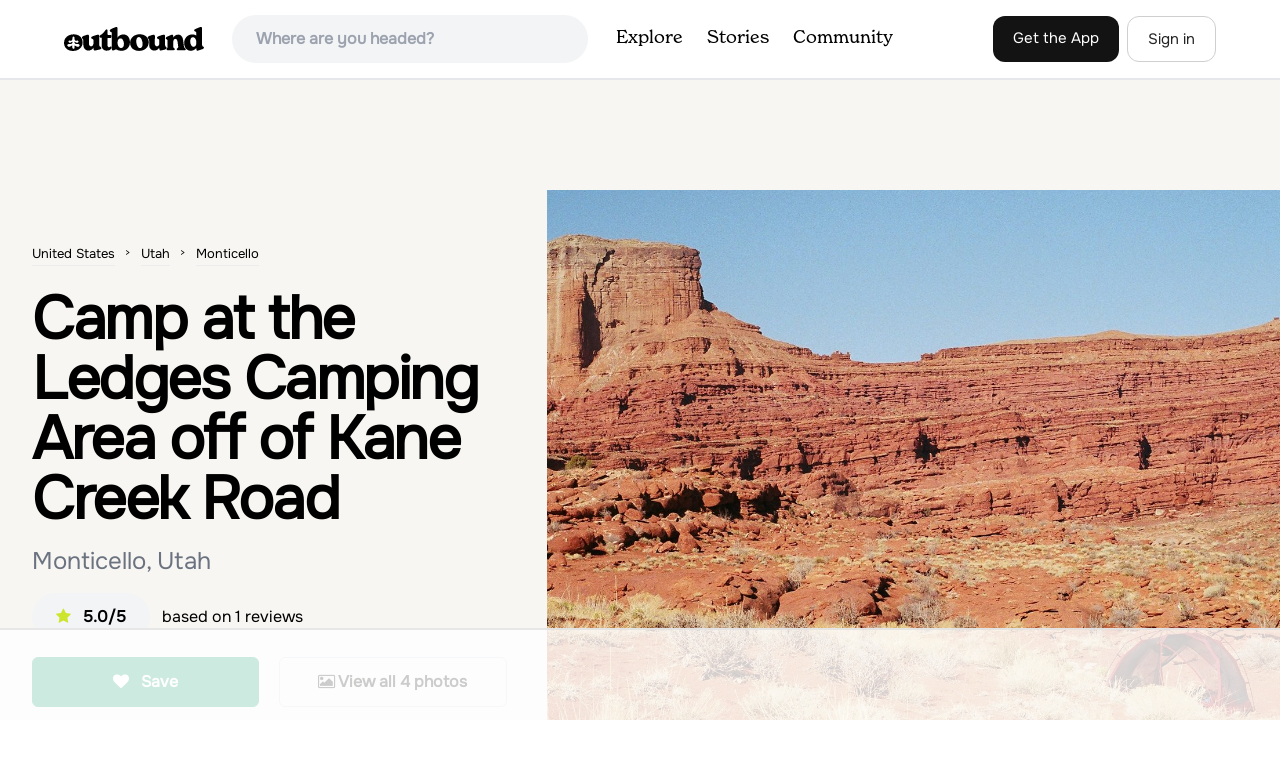

--- FILE ---
content_type: text/html; charset=utf-8
request_url: https://www.theoutbound.com/utah/camping/camp-at-the-ledges-camping-area-off-of-kane-creek-road
body_size: 16908
content:
<!DOCTYPE html>
<html lang="en" xmlns="http://www.w3.org/1999/xhtml"
 xmlns:og="http://ogp.me/ns#"
 xmlns:fb="https://www.facebook.com/2008/fbml">
  <head>
    <title>Camp at the Ledges Camping Area off of Kane Creek Road , Monticello, Utah</title>
<meta name="description" content="Kane Creek Rd. not only has breath taking scenery but some incredible opportunities for exploring, camping, 4x4 driving, etc.">
<meta charset="utf-8">
<meta http-equiv="X-UA-Compatible" content="IE=edge">
<meta name="viewport" content="width=device-width,user-scalable=1.0,initial-scale=1.0,minimum-scale=1.0,maximum-scale=1.0">
<meta name="apple-mobile-web-app-capable" content="yes">
<meta name="format-detection" content="telephone=no">

<script type="application/ld+json">
  {
    "@context": "http://schema.org",
    "@type": "Organization",
    "name": "The Outbound Collective",
    "brand": "The Outbound",
    "legalName": "The Outbound Collective, Inc.",
    "url": "https://www.theoutbound.com",
    "logo": "
    https: //www.theoutbound.com/assets/images/theoutbound.png",
      "description": "The Outbound Collective is a modern, community-driven platform for outdoor discovery. We make it easy to find the best local adventures, recommended gear, and expert advice.",
    "sameAs": [
      "https://www.facebook.com/TheOutbound",
      "https://twitter.com/theoutbound",
      "https://plus.google.com/+theoutbound",
      "https://instagram.com/theoutbound",
      "https://www.linkedin.com/company/2559395"
    ]
  }
</script>
<link href="https://www.theoutbound.com/utah/camping/camp-at-the-ledges-camping-area-off-of-kane-creek-road" rel="canonical"></link>
<link rel="manifest" href="/manifest.json">
<!-- FACEBOOK METATAGS -->
<meta property="og:url" content="https://www.theoutbound.com/utah/camping/camp-at-the-ledges-camping-area-off-of-kane-creek-road" />
<meta property="og:title" content="Camp at the Ledges Camping Area off of Kane Creek Road " />
<meta property="og:description" content="Kane Creek Rd. not only has breath taking scenery but some incredible opportunities for exploring, camping, 4x4 driving, etc." />
<meta property="og:image" content="https://images.theoutbound.com/contents/109423/assets/1458443925364?w=1200&amp;h=630&amp;fit=crop&amp;dpr=1&amp;q=60&amp;s=55d5239289763f60278c419e17805357" />
<meta property="og:image:width" content="1200" />
<meta property="og:image:height" content="630" />
<meta property="outbound:invite_token" content="" />
<meta property="outbound:host" content="www.theoutbound.com" />
<meta property="outbound:cdn" content="images.theoutbound.com" />
<meta property="outbound:image_cdn" content="images.theoutbound.com" />
<meta property="outbound:resource_type" content="Adventure" />
<meta property="outbound:resource_id" content="109423" />
<meta property="og:type" content="story" />
<meta property="fb:app_id" content="458619760832860" />
<meta property="fb:admins" content="1040475601,210326,586575654" />
<meta property="og:locale" content="en_US" />


<!-- TWITTER METATAGS -->
<meta name="twitter:card" content="summary_large_image">
<meta name="twitter:site" content="@theoutbound">
<meta name="twitter:creator" content="@theoutbound">
<meta name="twitter:title" content="Camp at the Ledges Camping Area off of Kane Creek Road ">
<meta name="twitter:description" content="Kane Creek Rd. not only has breath taking scenery but some incredible opportunities for exploring, camping, 4x4 driving, etc.">
<meta name="twitter:image:src" content="https://images.theoutbound.com/contents/109423/assets/1458443925364?w=1200&amp;h=630&amp;fit=crop&amp;dpr=1&amp;q=60&amp;s=55d5239289763f60278c419e17805357">

<meta name="apple-itunes-app" content="app-id=1019328159,app-argument=https://www.theoutbound.com/utah/camping/camp-at-the-ledges-camping-area-off-of-kane-creek-road">

<meta name="apple-mobile-web-app-capable" content="yes">

<meta name="blitz" content="mu-423dd223-a4a3e920-63155da2-e6b6b93f">
<meta name="p:domain_verify" content="237b8c1dbf9d9d95a4d3ba21ffa4a256" />
<link rel="shortcut icon" type="image/png" href="https://images.theoutbound.com/favicons/6.0/favicon.ico" />
<link rel="icon" type="image/png" href="https://images.theoutbound.com/favicons/6.0/favicon-96x96.png" />
<link rel="icon" type="type=&quot;image/svg+xml" href="https://images.theoutbound.com/favicons/6.0/favicon.svg" />
<link rel="icon" type="image/png" href="https://images.theoutbound.com/favicons/6.0/apple-touch-icon.png" sizes="96x96" />

  <!-- Google Tag Manager -->
  <script>(function(w,d,s,l,i){w[l]=w[l]||[];w[l].push({'gtm.start':
  new Date().getTime(),event:'gtm.js'});var f=d.getElementsByTagName(s)[0],
  j=d.createElement(s),dl=l!='dataLayer'?'&l='+l:'';j.async=true;j.src=
  'https://www.googletagmanager.com/gtm.js?id='+i+dl;f.parentNode.insertBefore(j,f);
  })(window,document,'script','dataLayer','GTM-N3FQN4');</script>
  <!-- End Google Tag Manager -->

<script type="text/javascript">
  var current_user = {};
    current_user.location = { "latitude": "40.040", "longitude": "-82.860", "city": "columbus", "continent_code": "NA", "country_code": "US", "country_code3": "USA", "country": "united states", "postal_code": "43230", "region": "OH", "area_code": "614", "metro_code": "535"}
</script>




<link rel="stylesheet" media="all" href="//www.theoutbound.com/assets/css/font-awesome.min.css" />
<link rel="preload" as="font" href="/assets/fonts/fontawesome-webfont.eot" crossorigin="anonymous" />
<link rel="preload" as="font" href="/assets/fonts/fontawesome-webfont.woff" crossorigin="anonymous" />
<link rel="preload" as="font" href="/assets/fonts/fontawesome-webfont.woff2" crossorigin="anonymous" />
<link rel="preload" as="font" href="/assets/fonts/NewSpirit/NewSpirit-Regular.ttf" crossorigin="anonymous" />
<link rel="preload" as="font" href="/assets/fonts/NewSpirit/NewSpirit-Regular.woff" crossorigin="anonymous" />
<link rel="preload" as="font" href="/assets/fonts/NewSpirit/NewSpirit-Regular.woff2" crossorigin="anonymous" />
<script src="//www.theoutbound.com/packs/js/application-91618d591f127b71627f.js"></script>
<link rel="stylesheet" media="screen" href="//www.theoutbound.com/packs/css/application-45b393f5.css" />



<script data-no-optimize="1" data-cfasync="false">
try{
  window.googletag = window.googletag || {cmd: []};

  if (!!(current_user.user_type !== undefined && current_user.user_type.join(',').match('Member'))) {
    document.querySelectorAll('.ad-container').forEach((ad)=>{
      ad.remove();
    })
  } else {
    <!-- Raptive Head Tag Manual -->
    (function(w, d) {
      w.adthrive = w.adthrive || {};
      w.adthrive.cmd = w.
      adthrive.cmd || [];
      w.adthrive.plugin = 'adthrive-ads-manual';
      w.adthrive.host = 'ads.adthrive.com';var s = d.createElement('script');
      s.async = true;
      s.referrerpolicy='no-referrer-when-downgrade';
      s.src = 'https://' + w.adthrive.host + '/sites/6494784c7d9e58274304e78b/ads.min.js?referrer=' + w.encodeURIComponent(w.location.href) + '&cb=' + (Math.floor(Math.random() * 100) + 1);
      var n = d.getElementsByTagName('script')[0];
      n.parentNode.insertBefore(s, n);
    })(window, document);
    <!-- End of Raptive Head Tag -->
  }
} catch (e) {
  console.log(e)
}
</script>


  </head>
  <body class="adventures show relativeHeader promotion new ads" data-turbolinks="false" data-controller="adventures" data-action="show" data-params="{&quot;location_path&quot;:&quot;utah/camping&quot;,&quot;id&quot;:&quot;camp-at-the-ledges-camping-area-off-of-kane-creek-road&quot;,&quot;resource_type&quot;:&quot;Content&quot;,&quot;resource_id&quot;:109423,&quot;user_agent_id&quot;:22278260,&quot;limit&quot;:6,&quot;order&quot;:&quot;newest&quot;}" data-current-resource-id="109423" data-current-resource-type="Adventure">
    <!-- Google Tag Manager (noscript) -->
<noscript><iframe src="https://www.googletagmanager.com/ns.html?id=GTM-N3FQN4"
height="0" width="0" style="display:none;visibility:hidden"></iframe></noscript>
<!-- End Google Tag Manager (noscript) -->
    <noscript>
  <div id='alert' class='alert-box alert'>The Outbound works best with JavaScript enabled.</div>
</noscript>
<!--[if lt IE 9]>
  <div id='alert' class='alert-box alert'>The Outbound works best with a modern web browser. For best results, use <a href='https://www.google.com/chrome'  style='color:#fff;'>Chrome</a>, <a href='https://support.apple.com/downloads/#safari' style='color:#fff;'>Safari</a> or <a href='https://www.mozilla.org/firefox' style='color:#fff;'>Firefox.</a>.</div>
<![endif]-->
<script type="text/javascript">
  var cookietest = 
      ("cookie" in document && (document.cookie.length > 0 || (document.cookie = "cookies_enabled").indexOf.call(document.cookie, "cookies_enabled") > -1))
  if(!cookietest){
    document.write("<div id='alert' class='alert-box alert'>The Outbound works best with Cookies enabled.</div>")
  }else if(!(document.addEventListener)){
    document.write("<div id='alert' class='alert-box alert'>The Outbound works best with a modern web browser. For best results, use <a href='https://www.google.com/chrome'  style='color:#fff;'>Chrome</a>, <a href='https://support.apple.com/downloads/#safari' style='color:#fff;'>Safari</a> or <a href='https://www.mozilla.org/firefox' style='color:#fff;'>Firefox.</a>.</div>")
  }
</script>
    <!--<button class="modal-open bg-transparent border border-gray-500 hover:border-indigo-500 text-gray-500 hover:text-indigo-500 font-bold py-2 px-4 rounded-full">Open Modal</button>-->

<!--Modal-->
<div class="modal opacity-0 pointer-events-none fixed w-full h-full top-0 left-0 flex items-center justify-center z-50 ">
  <div class="modal-overlay absolute w-full h-full bg-gray-900 opacity-75"></div>
  <div class="modal-container w-10/12 max-h-screen mx-auto relative rounded-xl shadow-lg z-50 overflow-y-auto">
    <div class="modal-content p-2 md:p-6 rounded-xl relative">
      <div class="flex justify-between items-center pb-3">
        <div>
          <p class="modal-title text-3xl font-medium"></p>
        </div>
        <div class="modal-close absolute top-0 right-0 p-4 text-xl cursor-pointer z-50">
          <svg width="40" height="40" viewBox="0 0 40 40" fill="none" xmlns="http://www.w3.org/2000/svg">
            <rect width="40" height="40" rx="8" fill="#F8F6F2" />
            <path d="M21.1668 20L26.4168 14.75C26.7502 14.4166 26.7502 13.9166 26.4168 13.5833C26.0835 13.25 25.5835 13.25 25.2502 13.5833L20.0002 18.8333L14.7502 13.5833C14.4168 13.25 13.9168 13.25 13.5835 13.5833C13.2502 13.9166 13.2502 14.4166 13.5835 14.75L18.8335 20L13.5835 25.25C13.4168 25.4166 13.3335 25.5833 13.3335 25.8333C13.3335 26.3333 13.6668 26.6666 14.1668 26.6666C14.4168 26.6666 14.5835 26.5833 14.7502 26.4166L20.0002 21.1666L25.2502 26.4166C25.4168 26.5833 25.5835 26.6666 25.8335 26.6666C26.0835 26.6666 26.2502 26.5833 26.4168 26.4166C26.7502 26.0833 26.7502 25.5833 26.4168 25.25L21.1668 20Z" fill="#21201E" />
          </svg>
        </div>
      </div>
      <div class="modal-body mb-3">
        
      </div>
    </div>
  </div>
  <div class="modal-scripts"></div>
</div>
    <div id="wrap" class='bg-offwhite'>
      <div class="inner-wrap relative">
        
<style>
#menu-toggle:checked + #menu {
  display: block;
}
</style>

<header class="lg:px-16 md:px-8 px-3 bg-white flex flex-wrap items-center justify-between lg:py-3 py-2 border-b border-gray-200">
  <div class="flex-0 flex justify-between items-center" style="margin-right: 20px;">
    <a style="width: 140px;" class="hidden lg:block" href="/"><img src="//www.theoutbound.com/assets/images/logo-d282cf49afadd028c17002f5e1abb885d3031ac4dc07390580551e0052dabe06.svg" /></a>
    <a style="width: 30px; margin-top: 4px;" class="lg:hidden" href="/"><img src="//www.theoutbound.com/assets/images/o-mark-25ee6496e60d3f7ac4b308c8bb712ae3c0b395865212046ea79e9f1467ab2458.svg" /></a>
  </div>

  <div class="ui-widget flex-grow ml-2 mr-4 relative" data-offline="false">
  <div class="terms_wrapper">
    <input id="terms" class="bg-gray-100 font-semibold w-full px-2 py-2 lg:px-6 lg:py-3 rounded-full" placeholder="Where are you headed?">
  </div>
</div>



  <label for="menu-toggle" class="pointer-cursor lg:hidden block"><svg class="fill-current text-gray-900" xmlns="http://www.w3.org/2000/svg" width="20" height="20" viewBox="0 0 20 20"><path d="M0 3h20v2H0V3zm0 6h20v2H0V9zm0 6h20v2H0v-2z"></path></svg></label>
  <input class="hidden" type="checkbox" id="menu-toggle" />

  <div class="hidden lg:flex flex-grow justify-end lg:items-center lg:w-auto w-full" id="menu">
    <nav class="items-center flex-grow">
      <ul class="lg:flex justify-start text-base pt-4 lg:pt-0 NewSpirit-Regular">
        <li><a class="lg:p-3 py-2 px-0 block border-b-2 border-transparent text-lg" href="/explore/adventures">Explore</a></li>
        <li><a class="lg:p-3 py-2 px-0 block border-b-2 border-transparent text-lg" href="/stories"
          >Stories</a></li>
        <li><a class="lg:p-3 py-2 px-0 block border-b-2 border-transparent text-lg" href="/community">Community</a></li>
      </ul>
    </nav>
    <nav>
      <ul class="lg:flex items-center justify-between text-base NewSpirit-Regular">
        <li><a class="mr-2 lg:p-3 py-2 px-0 block border-b-2 border-transparent text-lg button-black" href="/download">Get the App</a></li>

        <li><a class="hidden logged_in lg:p-4 py-3 px-0 block border-b-2 border-transparent text-lg" onclick="Modal.loadContributeModal();" href="#">Contribute</a></li>
        <li class="lg:hidden logged_in"><a class="lg:p-4 py-3 px-0 block border-b-2 border-transparent" rel="nofollow noindex" href="/my_stuff/lists">My Saves</a></li>
        <li class="lg:hidden logged_in"><a class="lg:p-4 py-3 px-0 block border-b-2 border-transparent" rel="nofollow noindex" href="/my_stuff">Profile</a></li>
        <li class="lg:hidden logged_in"><a class="lg:p-4 py-3 px-0 block border-b-2 border-transparent" rel="nofollow noindex" href="/my_stuff/settings">Account Settings</a></li>
        <li class="lg:hidden logged_in"><a class="lg:p-4 py-3 px-0 block border-b-2 border-transparent" rel="nofollow noindex" data-method="get" href="/users/sign_out">Logout</a></li>

        <li class="hidden logged_out"><a class="lg:p-3 py-2 px-0 block border-b-2 border-transparent text-lg button-stroke" href="/users/sign_in" data-modal="true">Sign in</a></li>
      </ul>
    </nav>

      <div class="dropdown hidden logged_in lg:block z-40 justify-self-end">
        <a href="#" class="logged_in flex items-center justify-start lg:mb-0 mb-4 ml-4 pointer-cursor">
          <img class="avatar_uid rounded-full w-10 h-10 hidden lg:inline-block border-2 border-transparent hover:border-indigo-400 bg-gray-400">
        </a>
        <div class="dropdown-content z-40">
            <a class="hidden admin-only" rel="nofollow noindex" href="https://admin.theoutbound.com">Admin</a>
          <a class="" rel="nofollow noindex" href="/home/notifications">
              <span class="">0</span>
              <span class=" inline">Notifications</span>
</a>
          <a rel="nofollow noindex" href="/my_stuff/lists">My Saves</a>
          <a rel="nofollow noindex" href="/my_stuff/">Profile</a>
          <a rel="nofollow noindex" href="/my_stuff/settings">Account Settings</a>
          <a rel="nofollow noindex" href="/my_stuff/invite">Invite Friends</a>
          <a rel="nofollow noindex" data-method="get" href="/users/sign_out">Logout</a>
        </div>
      </div>
  </div>
</header>

<script type="text/javascript">
  function update_navigation(){
    if (!(current_user && current_user.id != undefined)){
      document.querySelectorAll('.hidden.logged_out').forEach(e => e.classList.remove('hidden'));
      document.querySelectorAll('.logged_in').forEach(e => e.classList.add('hidden'));
      document.querySelector('#menu img').classList.add('hidden');
    } else {
      document.querySelectorAll('.hidden.logged_in').forEach(e => e.classList.remove('hidden'));
      document.querySelectorAll('logged_out').forEach(e => e.classList.add('hidden'))
      document.querySelector('#menu img').src = current_user.avatar_url+"?w=140&h=140&fit=crop";
    }
  }
  window['update_navigation'] = update_navigation;
  update_navigation();
</script>
        <div class="page-content relative z-10">
          <div class="row">
  
</div>
<article class="relative" itemscope itemtype="http://schema.org/LocalBusiness" itemid='http://www.theoutbound.com/utah/camping/camp-at-the-ledges-camping-area-off-of-kane-creek-road'>
  <div>
    <div class="">
      <div class="border-t border-b border-gray-200">
        <div class="lg:grid md:grid-cols-12 gap-8 items-center ">
          <div class="col-span-5 md:ml-8">
            <div class="mb-4 text-center md:text-left">
  <ol id="breadcrumb" class="location-breadcrumb mb-6" itemscope itemtype="http://schema.org/BreadcrumbList">
    <li itemprop="itemListElement" itemscope="itemscope" itemtype="http://schema.org/ListItem"><a itemprop="item" class="" href="/united-states"><span itemprop="name">United States</span></a><meta itemprop="position" content="1"></meta></li><li itemprop="itemListElement" itemscope="itemscope" itemtype="http://schema.org/ListItem"><a itemprop="item" class="" href="/united-states/utah"><span itemprop="name">Utah</span></a><meta itemprop="position" content="2"></meta></li><li itemprop="itemListElement" itemscope="itemscope" itemtype="http://schema.org/ListItem"><a itemprop="item" class="last-breadcrumb" href="/united-states/utah/monticello"><span itemprop="name">Monticello</span></a><meta itemprop="position" content="3"></meta></li>
  </ol>
  <h1 itemprop="name" class="text-3xl md:text-5xl lg:text-6xl font-bold tracking-tight mb-2 md:mb-4 mx-2 md:mx-0">Camp at the Ledges Camping Area off of Kane Creek Road </h1>
  <p class="text-gray-500 text-xl md:text-2xl mb-4">Monticello, Utah</p>
  <div class="hidden" itemprop="aggregateRating" itemscope itemtype="http://schema.org/AggregateRating">
    Rated <span itemprop="ratingValue">5.0</span>/5
    based on <span itemprop="reviewCount">1</span> reviews
  </div>
  <div class="bg-gray-100 rounded-full py-3 px-6 inline-block mr-2">
    <div class="rtext-xl font-semibold">
      <i class="fa fa-star color-gold mr-3"></i>5.0/5
    </div>
  </div>
  based on <span itemprop="reviewCount">1</span> reviews
  <div class="hidden" itemprop="geo" itemscope itemtype="http://schema.org/GeoCoordinates">
    <meta itemprop="latitude" content="38.46701235299228" />
    <meta itemprop="longitude" content="-109.601337913086" />
  </div>
</div>
<div class="hidden md:block">
  <div class="mb-6 md:mb-3 md:mb-8 grid grid-cols-2 gap-3 items-center">
    <a data-url="/bookmarks/new.js?bookmark%5Bcompleted%5D=false&amp;bookmark%5Bresource_id%5D=109423&amp;bookmark%5Bresource_slug%5D=camp-at-the-ledges-camping-area-off-of-kane-creek-road&amp;bookmark%5Bresource_type%5D=Adventure" data-modal="true" data-modal-type="bookmark" data-resource-type="Adventure" data-resource-id="109423" data-completed="false" data-preview="false" class="btn-save-bookmark bg-green-600 text-white inline-block rounded-md text font-semibold py-3 px-4 border transition ease duration-300 hover:bg-green-500 border-green-600 w-full text-center md:w-auto mr-2 mb-3 md:mb-0" rel="nofollow" title="Add Adventure to List" href="#">
    <i class="fa fa-heart mb-2 md:mb-0 mr-0 md:mr-2"></i>
    <span data-bookmark-count="124">Save</span>
</a>    <div class="inline-block rounded-md text font-semibold py-3 px-4 border transition ease duration-300 hover:bg-gray-100 border-gray-300 w-full text-center md:w-auto mr-2 mb-3 md:mb-0">
      <a class="h-full w-full block" href="/utah/camping/camp-at-the-ledges-camping-area-off-of-kane-creek-road/photos">
      <i class="fa fa-image font13 m1r mob-hide"></i>
      <span>View all 4 photos</span>
</a>    </div>
  </div>
</div>

          </div>
          <div class="col-span-7">
               <div class="relative">
    <a href="/utah/camping/camp-at-the-ledges-camping-area-off-of-kane-creek-road/photos">
      <div class="adventure-feature-image" style="background: url(https://images.theoutbound.com/contents/109423/assets/1458443925364?w=960&amp;h=500&amp;fit=crop&amp;dpr=2&amp;q=60&amp;s=560cb370d0aea7c7f1fdd8cb8f1a30d9) center center no-repeat; background-size:cover;">
        <div class="absolute inline-block sm:visible md:hidden text font-semibold py-3 px-4 transition ease duration-300 bg-black bg-opacity-70 right-0 bottom-0 text-center text-white">
            <i class="fa fa-image font13 m1r mob-hide"></i>
            <span>All 4 photos</span>
        </div>
      </div>
</a>  </div>

          </div>
        </div>
      </div>
    </div>
  </div>
  <div class="border-b border-gray-200 py-6">
    <div class="mx-auto max-w-6xl px-4 md:flex items-center">
      <div class="grid grid-cols-2 md:block gap-x-3 md:flex-1">
        <a data-url="/bookmarks/new.js?bookmark%5Bcompleted%5D=false&amp;bookmark%5Bresource_id%5D=109423&amp;bookmark%5Bresource_slug%5D=camp-at-the-ledges-camping-area-off-of-kane-creek-road&amp;bookmark%5Bresource_type%5D=Adventure" data-modal="true" data-modal-type="bookmark" data-resource-type="Adventure" data-resource-id="109423" data-completed="false" data-preview="false" class="btn-save-bookmark  md:hidden inline-block rounded-md text font-semibold py-3 px-4 border transition ease duration-300 hover:bg-gray-100 border-gray-300 w-full text-center md:w-auto mr-2 mb-3 md:mb-0" rel="nofollow" title="Add Adventure to List" href="#">
          <i class="fa fa-heart mb-2 md:mb-0 mr-2"></i>
          <span data-bookmark-count="124">Save</span>
</a>        <a data-url="/reviews/new.js?review%5Bcompleted%5D=true&amp;review%5Bresource_id%5D=109423&amp;review%5Bresource_type%5D=Adventure" data-modal="true" data-preview="false" data-modal-type="review" data-resource-type="Adventure" data-resource-id="109423" data-completed="true" class="inline-block rounded-md text font-semibold py-3 px-4 border transition ease duration-300 hover:bg-gray-100 border-gray-300 w-full text-center md:w-auto mr-2 mb-3 md:mb-0" href="#">
          <i class="fa fa-comment mb-2 md:mb-0 mr-2"></i>
          <span>Review</span>
</a>          <a data-preview="false" class="directions inline-block rounded-md transition ease duration-300 hover:bg-gray-100 font-semibold py-3 px-4 border border-gray-300 w-full text-center md:w-auto mr-2 mb-3 md:mb-0" href="https://www.google.com/maps/dir//38.46701235299228,-109.601337913086/@38.46701235299228,-109.601337913086,13z">
          <i class="fa fa-map mb-2 md:mb-0 mr-2"></i>
          <span>Directions</span>
</a>
        <a data-preview="false" data-modal="true" data-url="/photos/new.js?format=js&amp;resource_id=109423&amp;resource_type=contents" rel="noindex nofollow" class="inline-block w-full text-center transition ease duration-300 hover:bg-gray-100 rounded-md font-semibold py-3 px-4 border border-gray-300 md:w-auto mr-2 mb-3 md:mb-0" href="#">
	        <i class="fa fa-camera mr-2"></i>
	        <span>Add Photo</span>
</a>      </div>
    </div>
  </div>

  <div class="mx-auto max-w-6xl px-4">
    <div class="md:grid md:grid-cols-12 gap-12">
      <div class="col-span-12 md:col-span-8">
        
        <div class="mt-8">
  <h3 class="text-2xl font-bold mb-6">Description</h3>

  
  <p class="text-sm mb-2 text-gray-500">
  Added by <a href="/users/stefan-erickson">Stefan Erickson</a>
</p>  <div class="dynamic-height-container closed relative">
    <div class="section desc">
      <div class="adventure-description">
        <p itemprop="description">Kane Creek Rd. not only has breath taking scenery but some incredible opportunities for exploring, camping, 4x4 driving, etc.</p>
      </div>
      <span class="adventure-description"><p>The turn off for Kane Creek Rd. is directly before the McDonald's on the right side of the road. A right turn takes you through small residential area and then places you on a dirt road continuing into the canyon. The road narrows a bit, switch backs, and becomes slightly rougher.  Follow Kane Creek Rd. for roughly 12 miles and you will see a sign for "Campground E" take the right turn and choose an available spot! There are other campgrounds very similar along the road. The surrounding scenery resembles a vast playground. Surrounded by tall Mesas you can navigate through the landscape, following old rivers, climbing cliffs, etc. This environment survives on biological soil crust, slightly raised soil, that looks like moss and contains nutrients plants need to survive. Avoid stepping on or disturbing this soil in any way! The stars are incredible at night and photography is a must. Long exposures of the canyon rock paired with glimmering stars makes for some truly magical photos. Enjoy and be safe!</p><p>PS - be careful of the biological soil crust!</p><p>For more information head to <a href="http://www.blm.gov/ut/st/en/fo/moab/recreation/campgrounds/kane_creek_road/Ledge.html" target="_blank">http://www.blm.gov/ut/st/en/fo/moab/recreation/campgrounds/kane_creek_road/Ledge.html</a>.</p></span>
    </div>
    <div class='fade-bottom absolute bottom-0'></div>
    <div id="show-more-button" class="show-more-button absolute bottom-0" style="z-index:98;">Read More</div>
  </div>
  <!-- END DESCRIPTION AREA -->
</div>
        <div class="px-6 py-8 bg-gray-900 my-12 rounded-md" style="background: url('//www.theoutbound.com/assets/background_images/mobile-bg-3b206d27eba6a948d09d06c9d2f184f8f6a420336e12f1a8a525e9e548601353.jpg') center center no-repeat; background-size:cover;">
  <h3 class="text-xl text-white font-bold mb-2">Download Outbound mobile app</h3>
  <p class="mb-6 text-gray-200 text-lg">Find adventures and camping on the go, share photos, use GPX tracks, and download maps for offline use.</p>
  <a class="text-white font-semibold px-6 inline-block py-2 border border-white rounded-md" href="/download">Get the app</a>
</div>
        
        <div class="mt-12">
<h3 class="text-2xl font-bold mb-6">Features</h3>
    <div class="inline-block rounded-md text font-medium py-2 px-4 border border-gray-200 md:w-auto mr-2 mb-3">
      Photography
    </div>
    <div class="inline-block rounded-md text font-medium py-2 px-4 border border-gray-200 md:w-auto mr-2 mb-3">
      Camping
    </div>
    <div class="inline-block rounded-md text font-medium py-2 px-4 border border-gray-200 md:w-auto mr-2 mb-3">
      Chillin
    </div>
    <div class="inline-block rounded-md text font-medium py-2 px-4 border border-gray-200 md:w-auto mr-2 mb-3">
      Mountain Biking
    </div>
    <div class="inline-block rounded-md text font-medium py-2 px-4 border border-gray-200 md:w-auto mr-2 mb-3">
      Hiking
    </div>
    <div class="inline-block rounded-md text font-medium py-2 px-4 border border-gray-200 md:w-auto mr-2 mb-3">
      Bathrooms
    </div>
    <div class="inline-block rounded-md text font-medium py-2 px-4 border border-gray-200 md:w-auto mr-2 mb-3">
      Dog Friendly
    </div>
    <div class="inline-block rounded-md text font-medium py-2 px-4 border border-gray-200 md:w-auto mr-2 mb-3">
      Family Friendly
    </div>
    <div class="inline-block rounded-md text font-medium py-2 px-4 border border-gray-200 md:w-auto mr-2 mb-3">
      Scenic
    </div>
</div>
        <div class="my-12 inline-block">
  <h2 class="text-3xl font-medium compress pb-6">Camp at the Ledges Camping Area off of Kane Creek Road  Reviews</h2>
  <div id="review_list" class="adventure-review-list">
        <div class="review" data-review-id="2960954">
  <div itemprop="review" itemscope itemtype="http://schema.org/Review" class="mb-12">
    <div class="grid grid-cols-12 gap-4 mb-4">
      <div class='col-span-2 md:col-span-1'>
      <a class="avatar image-wrapper circle x40" style="display:block;" href="/andreas-slette"><img loading="lazy" class="x40" style="display:block;" src="https://images.theoutbound.com/users/332932/avatars/1461179824937?w=140&amp;h=140&amp;fit=crop&amp;q=60&amp;s=4bbbc39f50d957469b964238054fbcb4" /></a>
      </div>
      <div class="col-span-10 md:col-span-11">
            <a class="inline-block font-bold" href="https://www.theoutbound.com/users/andreas-slette"><p itemprop="author">Andreas Slette</p></a>
            <span class="inline-block"></span>
            <p class="user-level  inline-block">Scout</p>
            <div class="user-review-title" style="line-height: 1;"><a target="_blank" href="/utah/camping/camp-at-the-ledges-camping-area-off-of-kane-creek-road">Camp at the Ledges Camping Area off of Kane Creek Road </a></div>
        <p class="text-sm text-gray-400">05/24/17</p>
      </div>
    </div>
        <!--<p class="text-lg md:text-xl font-medium pb-2" itemprop="name">great base camp for a few days</p>-->
        <p class="text-lg" itemprop="description">lots of activities here where you can get out and explore so setting up here for a few days is nice. there is both campgrounds and dispersed camping further up the road toward hurrah pass. </p>
        <p class="mt-2" itemprop="reviewRating" itemscope itemtype="http://schema.org/Rating">
          <span itemprop="ratingValue" class="hidden">5.0</span>
            
  <i class="fa fa-star color-gold"></i>
  <i class="fa fa-star color-gold"></i>
  <i class="fa fa-star color-gold"></i>
  <i class="fa fa-star color-gold"></i>
  <i class="fa fa-star color-gold"></i>

        </p>
        <div class="actions" data-review-id="2960954" data-author-id="332932"></div>
  </div>
</div>
  <div class="pagination">
    
  </div>

  </div>
</div>

        <div class="mb-4">
          <h3 class="text-xl font-medium pb-1">Leave No Trace</h3>
          <p class="">Always practice <a href="https://lnt.org/learn/7-principles" target='_blank'>Leave No Trace</a> ethics on your
            adventures and follow local regulations. Please explore responsibly!</p>
        </div>
      </div>
      <div class="col-span-12 lg:col-span-4 relative">
        <div class="container mx-auto">
  <h3 class="text-sm uppercase font-bold my-6">Nearby</h3>
    <div class="">
        <div class="mb-6">
          <div itemscope="itemscope" itemtype="http://schema.org/LocalBusiness" class="flex items-center" data-resource-id="115054" data-adventure-id="115054" data-slug="camp-in-hunters-canyon" data-name="Camp in Hunters Canyon" data-url="/utah/camping/camp-in-hunters-canyon" data-summary-text="Moab has become an increasingly popular adventure destination over the last few years." data-state="active" data-user-id="142450">
<div class="w-24 h-24 flex-none">
  <a href="/utah/camping/camp-in-hunters-canyon">
  <img itemprop="image" class="w-full object-fill rounded-md" loading="lazy" title="Camp in Hunters Canyon " alt="Camp in Hunters Canyon" data-src="https://images.theoutbound.com/uploads/1478573271887/pwaejlbcp6/a822730fe58a637ef118d3285cf268fc?w=300&amp;h=300&amp;fit=crop&amp;q=60&amp;s=8161b9e807520b32ae6a6fb8f36150d3&amp;h=80&amp;w=80&amp;fit=crop" src="https://images.theoutbound.com/uploads/1478573271887/pwaejlbcp6/a822730fe58a637ef118d3285cf268fc?w=300&amp;h=300&amp;fit=crop&amp;q=60&amp;s=8161b9e807520b32ae6a6fb8f36150d3&amp;h=80&amp;w=80&amp;fit=crop" />
</a></div>
<div class="">
  <h3 itemprop="name" class="ml-4 text-xl compress leading-tight font-semibold"><a href="/utah/camping/camp-in-hunters-canyon">Camp in Hunters Canyon</a></h3>
  <div class="hidden adventure-card--description text-sm mt-3">Moab has become an increasingly popular adventure destination over the last few years. Its proximity to Arches and Canyonlands National Parks make it a popular spot for beginning day hikers as well as seasoned canyoneers, bikers, and climbers. It comes as no surprise that it can be a hassle to find camping in such a visited place, but Hunters Canyon provides quiet campsites and breathtaking bea...</div>
</div>
</div>
        </div>
        <div class="mb-6">
          <div itemscope="itemscope" itemtype="http://schema.org/LocalBusiness" class="flex items-center" data-resource-id="125966" data-adventure-id="125966" data-slug="hike-hunters-canyon" data-name="Hike Hunters Canyon" data-url="/utah/hiking/hike-hunters-canyon" data-summary-text="The hike into Hunters Canyon is extremely easy going. You can do the hike year round, but the further into summer you are, the hotter the canyon will be." data-state="active" data-user-id="208391">
<div class="w-24 h-24 flex-none">
  <a href="/utah/hiking/hike-hunters-canyon">
  <img itemprop="image" class="w-full object-fill rounded-md" loading="lazy" title="Hike Hunters Canyon " alt="Hike Hunters Canyon" data-src="https://images.theoutbound.com/2018/05/25/19/bbbca99dc694a4d6e43790c674b1ca02?w=300&amp;h=300&amp;fit=crop&amp;q=60&amp;s=4105e2eed03df3ccb2863141015bb09f&amp;h=80&amp;w=80&amp;fit=crop" src="https://images.theoutbound.com/2018/05/25/19/bbbca99dc694a4d6e43790c674b1ca02?w=300&amp;h=300&amp;fit=crop&amp;q=60&amp;s=4105e2eed03df3ccb2863141015bb09f&amp;h=80&amp;w=80&amp;fit=crop" />
</a></div>
<div class="">
  <h3 itemprop="name" class="ml-4 text-xl compress leading-tight font-semibold"><a href="/utah/hiking/hike-hunters-canyon">Hike Hunters Canyon</a></h3>
  <div class="hidden adventure-card--description text-sm mt-3">The hike into Hunters Canyon is extremely easy going. You can do the hike year round, but the further into summer you are, the hotter the canyon will be. 
This is a great beginner hike as it has very little elevation gain. It's also perfect for dogs, thanks to the stream that allows for frequent pit stops for water and playing. 
The trail itself is 3 miles, but you can continue into the canyon ...</div>
</div>
</div>
        </div>
        <div class="mb-6">
          <div itemscope="itemscope" itemtype="http://schema.org/LocalBusiness" class="flex items-center" data-resource-id="159811" data-adventure-id="159811" data-slug="view-the-petroglyphs-at-birthing-rock" data-name="View the Petroglyphs at Birthing Rock" data-url="/utah/photography/view-the-petroglyphs-at-birthing-rock" data-summary-text="This roadside boulder is just a short ride down a dirt road from Moab.  From the McDonalds in Moab, head west down Kane Creek Drive." data-state="active" data-user-id="193567">
<div class="w-24 h-24 flex-none">
  <a href="/utah/photography/view-the-petroglyphs-at-birthing-rock">
  <img itemprop="image" class="w-full object-fill rounded-md" loading="lazy" title="View the Petroglyphs at Birthing Rock " alt="View the Petroglyphs at Birthing Rock" data-src="https://images.theoutbound.com/2020/12/18/20/484f8f1d275cf67c71d60a2b14e9826b?w=300&amp;h=300&amp;fit=crop&amp;q=60&amp;s=e4691c739ef4825c28684b57d24e18e3&amp;h=80&amp;w=80&amp;fit=crop" src="https://images.theoutbound.com/2020/12/18/20/484f8f1d275cf67c71d60a2b14e9826b?w=300&amp;h=300&amp;fit=crop&amp;q=60&amp;s=e4691c739ef4825c28684b57d24e18e3&amp;h=80&amp;w=80&amp;fit=crop" />
</a></div>
<div class="">
  <h3 itemprop="name" class="ml-4 text-xl compress leading-tight font-semibold"><a href="/utah/photography/view-the-petroglyphs-at-birthing-rock">View the Petroglyphs at Birthing Rock</a></h3>
  <div class="hidden adventure-card--description text-sm mt-3">This roadside boulder is just a short ride down a dirt road from Moab.  From the McDonalds in Moab, head west down Kane Creek Drive.  You will pass a few BLM and private campgrounds as well as various trailheads.  The road will eventually become graded dirt.  Follow the road until you see an obvious pull off to your right a bit over 5 miles from the McDonalds.  If you start descending down stee...</div>
</div>
</div>
        </div>
        <div class="mb-6">
          <div itemscope="itemscope" itemtype="http://schema.org/LocalBusiness" class="flex items-center" data-resource-id="117813" data-adventure-id="117813" data-slug="mountain-bike-amasa-back-cliffhanger-trail" data-name="Mountain Bike Amasa Back / Cliffhanger Trail" data-url="/utah/mountain-biking/mountain-bike-amasa-back-cliffhanger-trail" data-summary-text="Amasa Back / Cliffhanger is the primary entry point into one of the most fantastic mountain biking trail networks in the Moab area, connecting into Captain Ahab, Rockstacker, HyMasa, and Jacksons Tra." data-state="active" data-user-id="175267">
<div class="w-24 h-24 flex-none">
  <a href="/utah/mountain-biking/mountain-bike-amasa-back-cliffhanger-trail">
  <img itemprop="image" class="w-full object-fill rounded-md" loading="lazy" title="Mountain Bike Amasa Back / Cliffhanger Trail " alt="Mountain Bike Amasa Back / Cliffhanger Trail" data-src="https://images.theoutbound.com/uploads/1491792265103/ftb1g4fz9b/ab7542693b30d5912a89a59ffcda97a3?w=300&amp;h=300&amp;fit=crop&amp;q=60&amp;s=57b8f568f1c4fb5b500d05f48042c4de&amp;h=80&amp;w=80&amp;fit=crop" src="https://images.theoutbound.com/uploads/1491792265103/ftb1g4fz9b/ab7542693b30d5912a89a59ffcda97a3?w=300&amp;h=300&amp;fit=crop&amp;q=60&amp;s=57b8f568f1c4fb5b500d05f48042c4de&amp;h=80&amp;w=80&amp;fit=crop" />
</a></div>
<div class="">
  <h3 itemprop="name" class="ml-4 text-xl compress leading-tight font-semibold"><a href="/utah/mountain-biking/mountain-bike-amasa-back-cliffhanger-trail">Mountain Bike Amasa Back / Cliffhanger Trail</a></h3>
  <div class="hidden adventure-card--description text-sm mt-3">Amasa Back / Cliffhanger is the primary entry point into one of the most fantastic mountain biking trail networks in the Moab area, connecting into Captain Ahab, Rockstacker, HyMasa, and Jacksons Trails.
To get there take Kane Creek Blvd. from Moab into Kane Springs Creek Canyon. The road will quickly turn to dirt and you will pass several trailheads until the well marked Cliffhanger / Amasa Ba...</div>
</div>
</div>
        </div>
        <div class="mb-6">
          <div itemscope="itemscope" itemtype="http://schema.org/LocalBusiness" class="flex items-center" data-resource-id="117812" data-adventure-id="117812" data-slug="mountain-bike-hymasa-trail" data-name="Mountain Bike HyMasa Trail" data-url="/utah/mountain-biking/mountain-bike-hymasa-trail" data-summary-text="HyMasa trail is the latest in the fantastic Kane Creek Mountain Biking trail network and is now the preferred route for connecting to the iconic Captain Ahab Loop, allowing riders to bypass larges po." data-state="active" data-user-id="175267">
<div class="w-24 h-24 flex-none">
  <a href="/utah/mountain-biking/mountain-bike-hymasa-trail">
  <img itemprop="image" class="w-full object-fill rounded-md" loading="lazy" title="Mountain Bike HyMasa Trail " alt="Mountain Bike HyMasa Trail" data-src="https://images.theoutbound.com/uploads/1491791474769/b0kthen2vam/8b85179d4e408d381ab93052c165ec36?w=300&amp;h=300&amp;fit=crop&amp;q=60&amp;s=126ad4e669b17bc071946e939046d6f8&amp;h=80&amp;w=80&amp;fit=crop" src="https://images.theoutbound.com/uploads/1491791474769/b0kthen2vam/8b85179d4e408d381ab93052c165ec36?w=300&amp;h=300&amp;fit=crop&amp;q=60&amp;s=126ad4e669b17bc071946e939046d6f8&amp;h=80&amp;w=80&amp;fit=crop" />
</a></div>
<div class="">
  <h3 itemprop="name" class="ml-4 text-xl compress leading-tight font-semibold"><a href="/utah/mountain-biking/mountain-bike-hymasa-trail">Mountain Bike HyMasa Trail</a></h3>
  <div class="hidden adventure-card--description text-sm mt-3">HyMasa trail is the latest in the fantastic Kane Creek Mountain Biking trail network and is now the preferred route for connecting to the iconic Captain Ahab Loop, allowing riders to bypass larges portions of the Amasa Back / Cliffhanger Jeep trail.
To get there take Kane Creek Blvd. from Moab into Kane Springs Creek Canyon. The road will quickly turn to dirt and you will pass several trailhead...</div>
</div>
</div>
        </div>
        <div class="mb-6">
          <div itemscope="itemscope" itemtype="http://schema.org/LocalBusiness" class="flex items-center" data-resource-id="126480" data-adventure-id="126480" data-slug="drive-chicken-corners" data-name="Drive Chicken Corners" data-url="/utah/chillin/drive-chicken-corners" data-summary-text="From Moab, take Kane Creek Blvd out of town towards the beginning of the trailhead at the Kane Creek Recreation Parking Lot. From there, the trail is pretty much the only route available." data-state="active" data-user-id="387935">
<div class="w-24 h-24 flex-none">
  <a href="/utah/chillin/drive-chicken-corners">
  <img itemprop="image" class="w-full object-fill rounded-md" loading="lazy" title="Drive Chicken Corners " alt="Drive Chicken Corners" data-src="https://images.theoutbound.com/2018/07/09/20/02dad9dee6c83925e936a32d7d1e1321?w=300&amp;h=300&amp;fit=crop&amp;q=60&amp;s=9ef17ee7bb2c4bcc03a01762a822bbdb&amp;h=80&amp;w=80&amp;fit=crop" src="https://images.theoutbound.com/2018/07/09/20/02dad9dee6c83925e936a32d7d1e1321?w=300&amp;h=300&amp;fit=crop&amp;q=60&amp;s=9ef17ee7bb2c4bcc03a01762a822bbdb&amp;h=80&amp;w=80&amp;fit=crop" />
</a></div>
<div class="">
  <h3 itemprop="name" class="ml-4 text-xl compress leading-tight font-semibold"><a href="/utah/chillin/drive-chicken-corners">Drive Chicken Corners</a></h3>
  <div class="hidden adventure-card--description text-sm mt-3">From Moab, take Kane Creek Blvd out of town towards the beginning of the trailhead at the Kane Creek Recreation Parking Lot. From there, the trail is pretty much the only route available. The drive follows along a very smooth dirt road for the first six miles. Here, take a right to follow towards Hurrah Pass (see Drive Hurrah Pass for more info), climbing for about 3.5 miles. 
After reaching th...</div>
</div>
</div>
        </div>
    </div>
  <!--<a class="button my-12" href="/united-states/utah/monticello/adventures">More Nearby Adventures</a>-->
</div>

      </div>
</article>
<div class="mx-auto max-w-6xl my-8">
  
</div>



        </div>
        <div class="bg-white border-t pt-8">
  <div class="container mx-auto">
    <div class="grid grid-cols-1 lg:grid-cols-5 gap-4">
      <div>
        <h5 class="text-lg font-medium mb-3">Discover</h5>
        <ul>
          <li class="py-1 lg:py-1"><a href="/explore">Local Adventures</a></li>
          <li class="py-1 lg:py-1"><a href="/lodging">Camping Nearby</a></li>
          <li class="py-1 lg:py-1"><a href="/stories">Stories</a></li>
        </ul>
      </div>
      <div>
        <h5 class="text-lg font-medium mb-3">Community</h5>
        <ul>
          <li class="py-1 lg:py-1"><a href="https://store.theoutbound.com/">Shop</a></li>
          <li class="py-1 lg:py-1"><a href="/membership">Club Membership</a></li>
        </ul>
      </div>
      <div>
        <h5 class="text-lg font-medium mb-3">Company</h5>
        <ul>
          <li class="py-1 lg:py-1"><a href="https://everyoneoutside.theoutbound.com">About</a></li>
          <li class="py-1 lg:py-1"><a href="/jobs">Jobs</a></li>
          <li class="py-1 lg:py-1"><a href="https://everyoneoutside.theoutbound.com/about#advertise">Advertise</a></li>
          <li class="py-1 lg:py-1"><a href="https://everyoneoutside.theoutbound.com/about#press">Press</a></li>
          <li class="py-1 lg:py-1"><a href="https://everyoneoutside.theoutbound.com/about#contact">Contact</a></li>
        </ul>
      </div>
      <div>
        <h5 class="text-lg font-medium mb-3">Follow Us</h5>
        <ul>
          <li class="py-1 lg:py-1"><a href="https://www.instagram.com/theoutbound">Instagram</a></li>
          <li class="py-1 lg:py-1"><a href="https://www.facebook.com/theoutbound">Facebook</a></li>
          <li class="py-1 lg:py-1"><a href="https://www.pinterest.com/theoutbound">Pinterest</a></li>
          <li class="py-1 lg:py-1"><a href="https://www.twitter.com/theoutbound">Twitter</a></li>
          <li class="py-1 lg:py-1"><a href="https://www.youtube.com/c/theoutbound">YouTube</a></li>
        </ul>
      </div>
      <div class="footer-apps">
        <h5 class="text-lg font-medium mb-3">Mobile Apps</h5>
        <a href="https://itunes.apple.com/us/app/the-outbound/id1019328159?ls=1&mt=8"><img class="mb-2 mt-1" style="max-width: 130px;" loading="lazy" alt="App Store" src="//www.theoutbound.com/assets/images/app-store-e136f8942a973e63b14ac2bd40c77a184a9e91c8fc31a3f3cdc6989b062d1ac5.png" />
          <a href='https://play.google.com/store/apps/details?id=com.theoutbound.theoutbound&utm_source=web&pcampaignid=MKT-Other-global-all-co-prtnr-py-PartBadge-Mar2515-1'>
            <img style="max-width: 130px;" loading="lazy" alt='Get it on Google Play' src='//www.theoutbound.com/assets/images/google-play-badge-4b0cf80c4654c0b05ffc1650a19c9398eeb3a24871b3170309e98b1c7e0c9871.png' />
          </a>
      </div>

    </div>
  </div>

  <div class="bg-black mt-8">
    <div class="container mx-auto py-4">
      <p class="text-white">© 2026 The Outbound Collective - <a href="/terms">Terms of Use</a> - <a href="/privacy">Privacy Policy</a></p>
    </div>
  </div>
</div>
<!-- Load All Javascript After Page Render -->
<script src="//www.theoutbound.com/packs/js/layouts/main-6a4bed75b17abe4a7c5c.js"></script>
<div id="fb-root"></div>




  <script src="//www.theoutbound.com/packs/js/layouts/assets-2e0c788d81bcb8ed44c0.js"></script>



<!-- Load Footer and Javascript Content  -->

<script>
//<![CDATA[
  
  App.ready(function(){
      Autocomplete({
    success: (item) => {
      goto_path('adventures'+item.path);
    }
  }, '#terms');

  if (window['Events'] != undefined) {
    Events.add(document,'initialized', function(e){
      window.fbAsyncInit = function() {
        // init the FB JS SDK
        FB.init({
            appId      : getMetaContent({property: "fb:app_id"}),
            channelUrl : getMetaContent({property: "outbound:host"})+'/channel.html',
            status     : true,
            xfbml      : true,
            version    : 'v5.0'
        });
        FB.Event.subscribe('auth.statusChange', function(response) {
          if(response.status == 'connected') {
            Events.dispatch(document, 'facebook_initialized')
          }
        });
      };

      // Load the SDK asynchronously
      (function(d, s, id){
         var js, fjs = d.getElementsByTagName(s)[0];
         if (d.getElementById(id)) {return;}
         js = d.createElement(s); js.id = id;
         js.src = "//connect.facebook.net/en_US/all.js";
         fjs.parentNode.insertBefore(js, fjs);
       }(document, 'script', 'facebook-jssdk'));
    })
  }


  })

//]]>
</script>
<script type="text/javascript" async src="https://btloader.com/tag?o=5698917485248512&upapi=true&domain=theoutbound.com"></script>
<script>!function(){"use strict";var e;e=document,function(){var t,n;function r(){var t=e.createElement("script");t.src="https://cafemedia-com.videoplayerhub.com/galleryplayer.js",e.head.appendChild(t)}function a(){var t=e.cookie.match("(^|[^;]+)\s*__adblocker\s*=\s*([^;]+)");return t&&t.pop()}function c(){clearInterval(n)}return{init:function(){var e;"true"===(t=a())?r():(e=0,n=setInterval((function(){100!==e&&"false" !== t || c(), "true" === t && (r(), c()), t = a(), e++}), 50))}}}().init()}();</script>
      </div>
    </div>
</body></html>

--- FILE ---
content_type: text/html
request_url: https://api.intentiq.com/profiles_engine/ProfilesEngineServlet?at=39&mi=10&dpi=936734067&pt=17&dpn=1&iiqidtype=2&iiqpcid=a3ef89a0-f8f0-4921-9ea9-1548fa59c56e&iiqpciddate=1769387176207&pcid=93cb64d9-987e-434f-a76e-ed7090e52f88&idtype=3&gdpr=0&japs=false&jaesc=0&jafc=0&jaensc=0&jsver=0.33&testGroup=A&source=pbjs&ABTestingConfigurationSource=group&abtg=A&vrref=https%3A%2F%2Fwww.theoutbound.com
body_size: 55
content:
{"abPercentage":97,"adt":1,"ct":2,"isOptedOut":false,"data":{"eids":[]},"dbsaved":"false","ls":true,"cttl":86400000,"abTestUuid":"g_1fbaa7dd-e322-4589-97c7-76c62c5b5c25","tc":9,"sid":-363228612}

--- FILE ---
content_type: text/html; charset=utf-8
request_url: https://www.google.com/recaptcha/api2/aframe
body_size: 267
content:
<!DOCTYPE HTML><html><head><meta http-equiv="content-type" content="text/html; charset=UTF-8"></head><body><script nonce="PXsbkrTnDMGuoM5gQfnEqA">/** Anti-fraud and anti-abuse applications only. See google.com/recaptcha */ try{var clients={'sodar':'https://pagead2.googlesyndication.com/pagead/sodar?'};window.addEventListener("message",function(a){try{if(a.source===window.parent){var b=JSON.parse(a.data);var c=clients[b['id']];if(c){var d=document.createElement('img');d.src=c+b['params']+'&rc='+(localStorage.getItem("rc::a")?sessionStorage.getItem("rc::b"):"");window.document.body.appendChild(d);sessionStorage.setItem("rc::e",parseInt(sessionStorage.getItem("rc::e")||0)+1);localStorage.setItem("rc::h",'1769387186098');}}}catch(b){}});window.parent.postMessage("_grecaptcha_ready", "*");}catch(b){}</script></body></html>

--- FILE ---
content_type: text/plain; charset=utf-8
request_url: https://ads.adthrive.com/http-api/cv2
body_size: 5128
content:
{"om":["0da4fbb7-d317-4cbb-9dac-282f9ed5a5ff","0fe16c90-1176-4198-b62e-942c0239e137","0i2cd22x","0iyi1awv","0s298m4lr19","0sm4lr19","0v9iqcb6","1","10011/355d8eb1e51764705401abeb3e81c794","10011/b4053ef6dad340082599d9f1aa736b66","1011_74_18364134","1028_8728253","11142692","11509227","11633448","1185:1610326628","1185:1610326726","1185:1610326728","11896988","11964869","12010080","12010084","12010088","12168663","12169133","12171164","12174278","12176509","124684_232","124843_10","124844_23","124848_8","124853_8","12931034","1610326625","1610326628","1610326726","1610326728","1610338925","16x7UEIxQu8","17_23391191","17_23391194","17_23391203","17_23391215","17_23391224","17_23391296","17_24104696","17_24602726","17_24632125","17_24683312","17_24683317","17_24683322","17_24696320","17_24696334","17_24732876","17_24766942","17_24766956","17_24766968","17_24766971","17_24767215","17_24767217","17_24767226","17_24767234","17_24767239","17_24767241","17_24767248","17_24767249","17_24767538","1891/84814","1bcw8xu7","1db3e8e6-32c0-4d76-b051-fb9ff61030da","1dynz4oo","1fwexd7i","1h2987yhpl7","1kpjxj5u","1zjn1epv","201672019","201735631","202209358","202430_200_EAAYACogIm3jX30jHExW.LZiMVanc.j-uV7dHZ7rh4K3PRdSnOAyBBuRK60_","202430_200_EAAYACogrPcXlVDpv4mCpFHbtASH4.EGy-m7zq791oD26KFcrCUyBCeqWqs_","206_522709","2132:45327622","2132:45327625","2132:45970495","2132:45999649","2132:46038615","2132:46038959","2132:46039469","2132:46039897","2132:46039900","2132:46039965","2132:46144469","2149:11769254","2149:12156461","2179:581121500461316663","2249:650628575","2249:704215925","2307:1kpjxj5u","2307:2rhihii2","2307:4etfwvf1","2307:4npk06v9","2307:4yevyu88","2307:5s8wi8hf","2307:644qbcd7","2307:66r1jy9h","2307:74wv3qdx","2307:794di3me","2307:7fmk89yf","2307:7vnmgcxm","2307:7xb3th35","2307:8orkh93v","2307:a566o9hb","2307:bwp1tpa5","2307:e9qxwwf1","2307:egtdks83","2307:f3tdw9f3","2307:fqeh4hao","2307:g749lgab","2307:gn3plkq1","2307:hfqgqvcv","2307:i90isgt0","2307:jk789oih","2307:k0csqwfi","2307:k9ove2bo","2307:o0qyxun9","2307:o4v8lu9d","2307:pi9dvb89","2307:plth4l1a","2307:ppn03peq","2307:r0u09phz","2307:s2ahu2ae","2307:tty470r7","2307:u4atmpu4","2307:ws5qkh9j","2307:x5dl9hzy","2307:xc88kxs9","2307:zgw37lur","2307:zjn6yvkc","2307:zmciaqa3","23295146","23595974","23786440","24080387","2409_15064_70_85445179","2409_15064_70_85445183","2409_15064_70_85808987","2409_15064_70_85809046","2409_25495_176_CR52092921","2409_25495_176_CR52092956","2409_25495_176_CR52092958","2409_25495_176_CR52150651","2409_25495_176_CR52178316","2409_25495_176_CR52178317","2409_25495_176_CR52186411","2409_25495_176_CR52188001","24525570","24525572","24525574","24598434","24598436","24598437","24694775","24694776","24694813","24694815","24732878","24795485","25_53v6aquw","25_oz31jrd0","25_stjmll2q","25_vfvpfnp8","25_yi6qlg3p","26000384","262592","262594","2662_199916_T26260025","2662_200562_8172741","2662_200562_8182931","2676:86082701","2676:86082998","2676:86739504","2711_64_12156461","2715_9888_262592","2715_9888_501369","2715_9888_522709","2760:176_CR52178317","2760:176_CR52188001","29414696","29414711","2bih8d5k","2gglwanz","2mokbgft","2ngxhuwx","2p298u0gomp","2pu0gomp","306_23391215","306_23595974","306_24104693","306_24525574","306_24696317","306_24696320","306_24766946","306_24767217","306_24767234","306_24767249","308_125204_13","31809564","33144395","3335_25247_700109379","33419345","33605403","33605623","33637455","34182009","3490:CR52178317","3490:CR52223725","3510c107-a1cd-468b-a0fa-fe6ca5a273a6","36261898384677120","36264694775847168","3646_185414_T26335189","3658_104709_bwp1tpa5","3658_1406006_T26265352","3658_15032_fevt4ewx","3658_15038_suixnuyn","3658_15078_fqeh4hao","3658_15106_u4atmpu4","3658_15233_79mkktxr","3658_19988_zgw37lur","3658_203382_f3tdw9f3","3658_22079_mne39gsk","3658_224099_T26318311","3658_22898_T25553828","3658_229286_bfwolqbx","3658_23278_T26128065","3658_67113_ccnv0dly","3702_139777_24765531","378804330","381513943572","3858:7641963","39350186","39364467","3LMBEkP-wis","3swzj6q3","409_226342","409_227223","409_228373","4111IP31KS13125134_7","4111IP31KS13125135_12","42231835","42375991","42604842","436396566","43919985","439246469228","44629254","45519405","458901553568","45927447","46144469","462792722","462792978","4642109_46_12168663","46_12168663","47869802","481703827","485027845327","48579735","48629971","48700636","48739100","48739106","48877306","49039749","49123012","49176617","4941618","4947806","4972638","4cepw60l","4eb70114-44b8-4075-992f-cc42088a83db","4etfwvf1","4fk9nxse","4tgls8cg","4yevyu88","501369","51372410","51372434","522709","53v6aquw","542854698","54779847","54779856","54779873","55092222","5510:cymho2zs","5510:deyq2yw3","5510:echvksei","5510:mznp7ktv","5510:u4atmpu4","553781814","554440","554443","554459","554460","554462","554465","554470","554471","554472","554478","554480","554841","5563_66529_OADD2.7284328163393_196P936VYRAEYC7IJY","5563_66529_OAIP.104c050e6928e9b8c130fc4a2b7ed0ac","557_409_216396","557_409_225988","557_409_225992","557_409_228055","557_409_228351","558_93_u4atmpu4","55961723","560_74_16223125","560_74_18268075","56706675","56824595","576777115309199355","58744167","59856354","59873208","59873224","5989_1799740_703656485","5989_1799740_703671438","5989_1799740_703673804","5989_1799740_703680594","5989_1799740_704085420","5989_1799740_704089220","5989_91771_703972083","5c1ab4f4-2f7b-4337-bc72-e30bc8211bd8","5fddfb72-6e5d-4271-89d3-1807a9a13f78","5s8wi8hf","60360546","60638194","609577512","6126563651","61444664","61900406","61900466","61916211","61916223","61916225","61916229","61926845","61932920","61932925","61932933","61932948","6226530649","6250_66552_1049525456","6250_66552_1112888883","627309156","627309159","62764941","628015148","628086965","628153053","628222860","628223277","628360579","628360582","628444256","628444259","628444349","628444433","628444439","628456307","628456310","628456313","628456379","628456382","628456403","628622163","628622166","628622169","628622172","628622178","628622241","628622244","628622247","628622250","628683371","628687043","628687157","628687460","628687463","628803013","628841673","629007394","629009180","629167998","629168001","629168010","629168565","629171196","629171202","62946743","629525205","62981075","630137823","630928655","63100589","643476627005","651637461","651637462","659216891404","659713728691","65ridjkc","680_99480_700109389","680_99480_700109393","690_99485_1610326628","690_99485_1610326728","697189989","697189994","697876985","697876988","697876994","6ejtrnf9","6tj9m7jw","700109389","702397981","703656485","704889081","705115332","705127202","7354_201087_86745258","7354_201087_86745262","74243_74_18364017","74243_74_18364062","74243_74_18364087","74243_74_18364134","74wv3qdx","76d5f666-b608-46a5-9375-7525509bef23","78827824","794di3me","7969_149355_45327622","7969_149355_45327631","7969_149355_45999649","7969_149355_46137659","7c2755cb-3b3f-40a7-b3a4-9cd5552f6ca7","7fmk89yf","7uqs49qv","7vnmgcxm","7x298b3th35","7xb3th35","8152859","8152878","8152879","8193073","8193078","84244499-ad4d-469c-b29f-22ef1660bc1b","86745258","86745263","86888335","86888336","86888340","86888343","86925905","86925932","86925934","86925937","86927490","86927823","8b5u826e","8c08e389-2aeb-44ab-9dce-be72ae7140a0","8o298rkh93v","8orkh93v","8vnf9hi0","902d4531-fff7-4a80-9ed7-e994e1003e02","9309343","97_8193073","97_8193078","9925w9vu","9d5f8vic","9krcxphu","9rqgwgyb","9t6gmxuz","OTdEDnpTVqe2ETqXCrNn","YlnVIl2d84o","a1jsuk6w","a566o9hb","a7wye4jw","a8beztgq","abb568e3-dd3f-490c-b59d-743584db2ae7","af9kspoi","ascierwp","bb6qv9bt","bfwolqbx","bgyg2jg7","c1hsjx06","c25t9p0u","c2d7ypnt","c5cac156-7585-4b1e-8bff-85edbc609609","c6cfa4e6-00af-487a-881e-b609377b7df4","ca728073-6a92-44d7-a3a9-540e0f00e66f","cfjsq3yd","cr-1oplzoysuatj","cr-2azmi2ttu9vd","cr-2azmi2ttuatj","cr-2azmi2ttubwe","cr-6ovjht2eu9vd","cr-6ovjht2eubwe","cr-72occ8oluatj","cr-7mlw3ytgu9vd","cr-7mlw3ytguatj","cr-7mlw3ytgubwe","cr-a9s2xf8vubwj","cr-a9s2xgzrubwj","cr-aav22g2xubwj","cr-aavwye0vubwj","cr-aawz2m3vubwj","cr-aawz2m4uubwj","cr-aawz2m5xubwj","cr-aawz2m7uubwj","cr-aawz3f0wubwj","cr-aawz3f2tubwj","cr-aawz3f2yubwj","cr-aawz3f3qubwj","cr-aawz3f3xubwj","cr-flbd4mx4ubwe","cr-flbd4mx4ubxe","cr-g7ywwk5qvft","cr-g7ywwk7qvft","cr-kz4ol95lu9vd","cr-w5suf4cpuatj","cr-wzt6eo5fubwe","cr-ztkcpa6gubwe","cuudl2xr","cv0h9mrv","cymho2zs","d8xpzwgq","deyq2yw3","e1a2wlmi","e38qsvko","e6zn0jdp","e9qxwwf1","eayuwgom","eb9vjo1r","ebf65ff0-2d7f-4cde-9d35-a63abab63cec","ey8vsnzk","f3h9fqou","f3tdw9f3","f754d982-d6c0-4855-8b36-012ce21fcc28","f8e4ig0n","f942bb04-7e1d-408f-9438-6950f10e8fdf","fgpgslzz","fleb9ndb","fpbj0p83","fq298eh4hao","fso39hpp","g749lgab","galtir63","ge4kwk32","gn3plkq1","h0cw921b","h1m1w12p","hbje7ofi","hf298favbt7","hf298qgqvcv","hffavbt7","hfqgqvcv","hu52wf5i","hueqprai","i2aglcoy","i8q65k6g","i90isgt0","i92980isgt0","iaqttatc","ims4654l","iqdsx7qh","iy6hsneq","j728o85b","jk789oih","jsy1a3jk","jx298rvgonh","k2gvmi4i","k2xfz54q","k9298ove2bo","k9ove2bo","kk2985768bd","knoebx5v","kns32sql","ky9hk23n","ll77hviy","lshbpt6z","lxlnailk","m30fx1mp","m3g2cewx","m6rbrf6z","mkqvbkki","mmr74uc4","mohri2dm","n3298egwnq7","n8w0plts","n9ths0wd","nsqnexud","nx53afwv","nzm94v28","o2s05iig","off735cj","ofoon6ir","onu0njpj","oz31jrd0","p0z6d8nt","pi9dvb89","pkydekxi","pl298th4l1a","plth4l1a","poc1p809","q0nt8p8d","qffuo3l3","qqvgscdx","qt09ii59","r0u09phz","r3co354x","r4slj7p5","rnvjtx7r","s2298ahu2ae","s2ahu2ae","s4s41bit","t2dlmwva","t73gfjqn","t7d69r6a","ti0s3bz3","tzngt86j","u1jb75sm","u4atmpu4","uhebin5g","ujl9wsn7","utberk8n","v8w9dp3o","vdatcr0k","vdcb5d4i","vp295pyf","vw7814n5","w3kkkcwo","wfxqcwx7","wih2rdv3","ws2985qkh9j","ws5qkh9j","wsyky9op","wu5qr81l","x420t9me","x716iscu","xdaezn6y","xg2ypd0p","xgjdt26g","xson3pvm","xzhzyk69","y51tr986","yi6qlg3p","yllk1vm8","z2zvrgyz","z4ptnka9","z58lye3x","zep75yl2","zmciaqa3","zpm9ltrh","ztlksnbe","zw6jpag6","zwzjgvpw","7979132","7979135"],"pmp":[],"adomains":["123notices.com","1md.org","about.bugmd.com","acelauncher.com","adameve.com","akusoli.com","allyspin.com","askanexpertonline.com","atomapplications.com","bassbet.com","betsson.gr","biz-zone.co","bizreach.jp","braverx.com","bubbleroom.se","bugmd.com","buydrcleanspray.com","byrna.com","capitaloneshopping.com","clarifion.com","combatironapparel.com","controlcase.com","convertwithwave.com","cotosen.com","countingmypennies.com","cratedb.com","croisieurope.be","cs.money","dallasnews.com","definition.org","derila-ergo.com","dhgate.com","dhs.gov","displate.com","easyprint.app","easyrecipefinder.co","fabpop.net","familynow.club","fla-keys.com","folkaly.com","g123.jp","gameswaka.com","getbugmd.com","getconsumerchoice.com","getcubbie.com","gowavebrowser.co","gowdr.com","gransino.com","grosvenorcasinos.com","guard.io","hero-wars.com","holts.com","instantbuzz.net","itsmanual.com","jackpotcitycasino.com","justanswer.com","justanswer.es","la-date.com","lightinthebox.com","liverrenew.com","local.com","lovehoney.com","lulutox.com","lymphsystemsupport.com","manualsdirectory.org","meccabingo.com","medimops.de","mensdrivingforce.com","millioner.com","miniretornaveis.com","mobiplus.me","myiq.com","national-lottery.co.uk","naturalhealthreports.net","nbliver360.com","nikke-global.com","nordicspirit.co.uk","nuubu.com","onlinemanualspdf.co","original-play.com","outliermodel.com","paperela.com","paradisestays.site","parasiterelief.com","peta.org","photoshelter.com","plannedparenthood.org","playvod-za.com","printeasilyapp.com","printwithwave.com","profitor.com","quicklearnx.com","quickrecipehub.com","rakuten-sec.co.jp","rangeusa.com","refinancegold.com","robocat.com","royalcaribbean.com","saba.com.mx","shift.com","simple.life","spinbara.com","systeme.io","taboola.com","tackenberg.de","temu.com","tenfactorialrocks.com","theoceanac.com","topaipick.com","totaladblock.com","usconcealedcarry.com","vagisil.com","vegashero.com","vegogarden.com","veryfast.io","viewmanuals.com","viewrecipe.net","votervoice.net","vuse.com","wavebrowser.co","wavebrowserpro.com","weareplannedparenthood.org","xiaflex.com","yourchamilia.com"]}

--- FILE ---
content_type: text/plain
request_url: https://rtb.openx.net/openrtbb/prebidjs
body_size: -84
content:
{"id":"0bf671b9-eba3-4a4d-8a29-eb14b3d92a47","nbr":0}

--- FILE ---
content_type: text/plain
request_url: https://rtb.openx.net/openrtbb/prebidjs
body_size: -226
content:
{"id":"506c3051-5de4-4f76-8fac-f242e17ef010","nbr":0}

--- FILE ---
content_type: text/plain
request_url: https://rtb.openx.net/openrtbb/prebidjs
body_size: -226
content:
{"id":"910c1850-48d5-4e45-b791-0da60d236e2f","nbr":0}

--- FILE ---
content_type: text/plain
request_url: https://rtb.openx.net/openrtbb/prebidjs
body_size: -226
content:
{"id":"0ac9e83e-cff2-499b-849e-db1ae119ea46","nbr":0}

--- FILE ---
content_type: text/plain
request_url: https://rtb.openx.net/openrtbb/prebidjs
body_size: -226
content:
{"id":"ece506a6-f5bb-4f60-b44c-f1313f4bbb8d","nbr":0}

--- FILE ---
content_type: text/plain
request_url: https://rtb.openx.net/openrtbb/prebidjs
body_size: -226
content:
{"id":"7db9fb44-320f-4995-9fbd-ffaed79d5fa2","nbr":0}

--- FILE ---
content_type: text/plain
request_url: https://rtb.openx.net/openrtbb/prebidjs
body_size: -226
content:
{"id":"3beb0f02-073d-4a80-84f8-9e5d7fe4d2f8","nbr":0}

--- FILE ---
content_type: text/plain
request_url: https://rtb.openx.net/openrtbb/prebidjs
body_size: -226
content:
{"id":"e13b34b6-9879-4438-8902-6a300570ea36","nbr":0}

--- FILE ---
content_type: text/plain; charset=UTF-8
request_url: https://at.teads.tv/fpc?analytics_tag_id=PUB_17002&tfpvi=&gdpr_consent=&gdpr_status=22&gdpr_reason=220&ccpa_consent=&sv=prebid-v1
body_size: 56
content:
NGZjOTE4YTQtMjU5ZS00OGFmLWEyMjUtMjFhNTdlNjk5YWFjIzUtMg==

--- FILE ---
content_type: text/plain
request_url: https://rtb.openx.net/openrtbb/prebidjs
body_size: -226
content:
{"id":"22276b6e-ad74-4d13-adac-eb7e4e7c00c0","nbr":0}